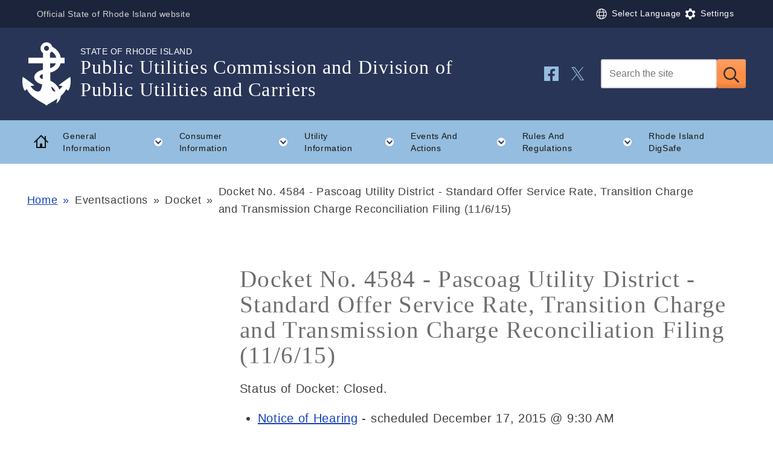

--- FILE ---
content_type: text/html; charset=UTF-8
request_url: https://ripuc.ri.gov/eventsactions/docket/4584page.html
body_size: 15001
content:


<!DOCTYPE html>
<html lang="en" dir="ltr" prefix="og: https://ogp.me/ns#" class="qh__t__scarborough">
  <head>
    <meta charset="utf-8" />
<link rel="canonical" href="https://ripuc.ri.gov/eventsactions/docket/4584page.html" />
<meta name="Generator" content="Drupal 11 (https://www.drupal.org)" />
<meta name="MobileOptimized" content="width" />
<meta name="HandheldFriendly" content="true" />
<meta name="viewport" content="width=device-width, initial-scale=1.0" />
<link rel="apple-touch-icon" sizes="57x57" href="/profiles/contrib/ecms_profile/ecms_base/themes/custom/ecms/assets/icons/apple-touch-icon-57x57.png" />
<link rel="apple-touch-icon" sizes="60x60" href="/profiles/contrib/ecms_profile/ecms_base/themes/custom/ecms/assets/icons/apple-touch-icon-60x60.png" />
<link rel="apple-touch-icon" sizes="72x72" href="/profiles/contrib/ecms_profile/ecms_base/themes/custom/ecms/assets/icons/apple-touch-icon-72x72.png" />
<link rel="apple-touch-icon" sizes="76x76" href="/profiles/contrib/ecms_profile/ecms_base/themes/custom/ecms/assets/icons/apple-touch-icon-76x76.png" />
<link rel="apple-touch-icon" sizes="114x114" href="/profiles/contrib/ecms_profile/ecms_base/themes/custom/ecms/assets/icons/apple-touch-icon-114x114.png" />
<link rel="apple-touch-icon" sizes="120x120" href="/profiles/contrib/ecms_profile/ecms_base/themes/custom/ecms/assets/icons/apple-touch-icon-120x120.png" />
<link rel="apple-touch-icon" sizes="144x144" href="/profiles/contrib/ecms_profile/ecms_base/themes/custom/ecms/assets/icons/apple-touch-icon-144x144.png" />
<link rel="apple-touch-icon" sizes="152x152" href="/profiles/contrib/ecms_profile/ecms_base/themes/custom/ecms/assets/icons/apple-touch-icon-152x152.png" />
<link rel="apple-touch-icon" sizes="180x180" href="/profiles/contrib/ecms_profile/ecms_base/themes/custom/ecms/assets/icons/apple-touch-icon-180x180.png" />
<link rel="apple-touch-icon" sizes="192x192" href="/profiles/contrib/ecms_profile/ecms_base/themes/custom/ecms/assets/icons/apple-touch-icon-192x192.png" />
<link rel="icon" href="/sites/g/files/xkgbur841/files/favicon_5.ico" type="image/vnd.microsoft.icon" />
<link rel="alternate" hreflang="en" href="https://ripuc.ri.gov/eventsactions/docket/4584page.html" />

          <title>Docket No. 4584 - Pascoag Utility District - Standard Offer Service Rate, Transition Charge and Transmission Charge Reconciliation Filing (11/6/15) | RIPUC</title>
    
    
    <link rel="stylesheet" media="all" href="/sites/g/files/xkgbur841/files/css/css_uUTlN6d7EETYdZjvVMBOA61GwQAu6guKnubSDjL1vEw.css?delta=0&amp;language=en&amp;theme=ecms&amp;include=eJw9TVsOwiAQvBDCkcyWTpC6Cw1DtXh6G6v-zDOTERL9msuC2GsLkfS3alglwUUVcoRJ-NcG8qjoYm0Ic9tWUS-L7GdQajPR_IJDNIakdRK9sA_NJTns_eD7b_a1joMddt48Mp4MH_RW503xBsQDPoQ" />
<link rel="stylesheet" media="all" href="/sites/g/files/xkgbur841/files/css/css_iAGUkm6N_tCPFJ2el6_GJ6b8DVS8oGOcrKiF3MfaHUU.css?delta=1&amp;language=en&amp;theme=ecms&amp;include=eJw9TVsOwiAQvBDCkcyWTpC6Cw1DtXh6G6v-zDOTERL9msuC2GsLkfS3alglwUUVcoRJ-NcG8qjoYm0Ic9tWUS-L7GdQajPR_IJDNIakdRK9sA_NJTns_eD7b_a1joMddt48Mp4MH_RW503xBsQDPoQ" />
<link rel="stylesheet" media="all" href="/sites/g/files/xkgbur841/files/css/css_zoC5EG5yx1oOeT2VGfZa32fz_wdzn0-mq6zMRsXMVLc.css?delta=2&amp;language=en&amp;theme=ecms&amp;include=eJw9TVsOwiAQvBDCkcyWTpC6Cw1DtXh6G6v-zDOTERL9msuC2GsLkfS3alglwUUVcoRJ-NcG8qjoYm0Ic9tWUS-L7GdQajPR_IJDNIakdRK9sA_NJTns_eD7b_a1joMddt48Mp4MH_RW503xBsQDPoQ" />

    <script type="application/json" data-drupal-selector="drupal-settings-json">{"path":{"baseUrl":"\/","pathPrefix":"","currentPath":"node\/10631","currentPathIsAdmin":false,"isFront":false,"currentLanguage":"en"},"pluralDelimiter":"\u0003","suppressDeprecationErrors":true,"gtag":{"tagId":"","consentMode":false,"otherIds":[],"events":[],"additionalConfigInfo":[]},"ajaxPageState":{"libraries":"[base64]","theme":"ecms","theme_token":null},"ajaxTrustedUrl":{"form_action_p_pvdeGsVG5zNF_XLGPTvYSKCf43t8qZYSwcfZl2uzM":true},"gtm":{"tagId":null,"settings":{"data_layer":"dataLayer","include_classes":false,"allowlist_classes":"","blocklist_classes":"","include_environment":false,"environment_id":"","environment_token":""},"tagIds":["GTM-TGC7MB3"]},"data":{"extlink":{"extTarget":true,"extTargetAppendNewWindowDisplay":true,"extTargetAppendNewWindowLabel":"(opens in a new window)","extTargetNoOverride":true,"extNofollow":true,"extTitleNoOverride":false,"extNoreferrer":true,"extFollowNoOverride":true,"extClass":"0","extLabel":"(link is external)","extImgClass":false,"extSubdomains":false,"extExclude":"","extInclude":"","extCssExclude":"","extCssInclude":"","extCssExplicit":"","extAlert":false,"extAlertText":"This link will take you to an external web site. We are not responsible for their content.","extHideIcons":false,"mailtoClass":"0","telClass":"","mailtoLabel":"(link sends email)","telLabel":"(link is a phone number)","extUseFontAwesome":false,"extIconPlacement":"append","extPreventOrphan":false,"extFaLinkClasses":"fa fa-external-link","extFaMailtoClasses":"fa fa-envelope-o","extAdditionalLinkClasses":"","extAdditionalMailtoClasses":"","extAdditionalTelClasses":"","extFaTelClasses":"fa fa-phone","allowedDomains":[],"extExcludeNoreferrer":""}},"user":{"uid":0,"permissionsHash":"160de268756b484f967a6bf62a295a5d0e1d40522735c7747c00a762634b10ae"}}</script>
<script src="/profiles/contrib/ecms_profile/ecms_base/themes/custom/ecms/assets/vendor/fontfaceobserver.js?v=2.0.4"></script>
<script src="/sites/g/files/xkgbur841/files/js/js_OifcUimm5xLf1L7Bxx3X8r4gGDofsP-BHzYMdUw8djg.js?scope=header&amp;delta=1&amp;language=en&amp;theme=ecms&amp;include=eJx1iksOwjAMBS-Uz5Eqk1om4NhR7KJye1LRDQg2T5p5U3RgLtq6CopbwtIsRvIBYgyOofwMBB6VwKtKbFDlT7UZjmjoXoUsHC4T6wU4mj95yre7IqxHWEbtPrvd53fP69g6cDoxkCoxLg6Uac43J7jB_inbC9nAVOs"></script>
<script src="/modules/contrib/google_tag/js/gtag.js?t7gq57"></script>
<script src="/modules/contrib/google_tag/js/gtm.js?t7gq57"></script>


    <script type="text/javascript">
      (function() {
        document.documentElement.className += " wf-inactive";

        // Optimization for Notifications
        if(sessionStorage.getItem('siteNotificationsHidden')) {
          document.documentElement.classList.add("notifications-hidden");
        }

        const cookies = document.cookie.split(';');
        var lightSetting = false;
        for (let i = 0; i < cookies.length; i++) {

          // Check for Light Mode preference
          if (cookies[i].indexOf('lightMode=dark') !== -1) {
            // set a cookie to save the setting
            document.cookie = "lightMode=dark;max-age=31536000;path=/;samesite=strict";
            document.documentElement.className += " dark";
            lightSetting = true;
          } else if (cookies[i].indexOf('lightMode=light') !== -1) {
            document.cookie = "lightMode=light;max-age=31536000;path=/;samesite=strict";
            document.documentElement.className += " light";
            lightSetting = true;

            // Check for Font size preference
          } else if (cookies[i].indexOf('fontSizeModifier') !== -1) {
            let fontSizeCookieString = cookies[i];
            // get the value
            let fontSizeModifier = fontSizeCookieString.split('=');
            let fontSizeModifierValue = fontSizeModifier[1];
            document.cookie = "fontSizeModifier="+fontSizeModifierValue+";max-age=31536000;path=/;samesite=strict";
            document.documentElement.style.setProperty('--fontSizeModifier', fontSizeModifierValue);

            // Check for Line-height preference
          } else if (cookies[i].indexOf('lineHeightModifier') !== -1) {
            let lineHeightCookieString = cookies[i];
            // get the value
            let lineHeightModifier = lineHeightCookieString.split('=');
            let lineHeightModifierValue = lineHeightModifier[1];
            document.cookie = "lineHeightModifier="+lineHeightModifierValue+";max-age=31536000;path=/;samesite=strict";
            document.documentElement.style.setProperty('--lineHeightModifier', lineHeightModifierValue);

            // Check for word space preference
          } else if (cookies[i].indexOf('wordSpaceModifier') !== -1) {
            let wordSpaceCookieString = cookies[i];
            // get the value
            let wordSpaceModifier = wordSpaceCookieString.split('=');
            let wordSpaceModifierValue = wordSpaceModifier[1];
            document.cookie = "wordSpaceModifier="+wordSpaceModifierValue+";max-age=31536000;path=/;samesite=strict";
            document.documentElement.style.setProperty('--wordSpaceModifier', wordSpaceModifierValue);
          }

        } // end for

        if (lightSetting == false) {
          document.cookie = "lightMode=auto;max-age=31536000;path=/;samesite=strict";
        }

        // set initial var for support of variable fonts
        // starting with true since most browsers support them now
        var vfSupport = true;

        // Check for browser support of variable fonts
        var vfSupport = "CSS" in window && "supports" in CSS && CSS.supports("(font-variation-settings: normal)");
        // should return true if the browser supports variable fonts
        //console.log('vfSupport: '+vfSupport);

        // Optimization for Repeat Views
        if( sessionStorage.foutFontsLoaded ) {
          document.documentElement.classList.remove("wf-inactive");
          document.documentElement.classList.add("wf-active");
          return;
        }

        if( vfSupport == true ) { // Check for variable fonts
          var fontA = new FontFaceObserver('Roboto Slab VF', {
            weight: 400,
            style: 'normal'
          });
          var fontB = new FontFaceObserver('Work Sans VF', {
            weight: 400,
            style: 'normal'
          });
          var fontC = new FontFaceObserver('Work Sans VF', {
            weight: 400,
            style: 'italic'
          });

          Promise.all([fontA.load(), fontB.load(), fontC.load()]).then(function () {
            document.documentElement.classList.remove("wf-inactive");
            document.documentElement.classList.add("wf-active");

            // Optimization for Repeat Views
            sessionStorage.foutFontsLoaded = true;
          });
        } else { // Else check for static web fonts
          var fontA = new FontFaceObserver('Roboto Slab', {
            weight: 'normal',
            style: 'normal'
          });
          var fontB = new FontFaceObserver('Roboto Slab', {
            weight: 'bold',
            style: 'normal'
          });
          var fontC = new FontFaceObserver('Work Sans', {
            weight: 'normal',
            style: 'normal'
          });
          var fontD = new FontFaceObserver('Work Sans', {
            weight: 'bold',
            style: 'normal'
          });
          var fontE = new FontFaceObserver('Work Sans', {
            weight: 'normal',
            style: 'italic'
          });
          var fontF = new FontFaceObserver('Work Sans', {
            weight: 'bold',
            style: 'italic'
          });

          Promise.all([fontA.load(), fontB.load(), fontC.load(), fontD.load(), fontE.load(), fontF.load()]).then(function () {
            document.documentElement.classList.remove("wf-inactive");
            document.documentElement.classList.add("wf-active");

            // Optimization for Repeat Views
            sessionStorage.foutFontsLoaded = true;
          });
        }
      })();
    </script>
  </head>
  <body class="path-node page-node-type-basic-page">

        <a href="#main-content" class="visually-hidden focusable skip-link">
      Skip to main content
    </a>
    <noscript><iframe src="https://www.googletagmanager.com/ns.html?id=GTM-TGC7MB3"
                  height="0" width="0" style="display:none;visibility:hidden"></iframe></noscript>

      <div class="dialog-off-canvas-main-canvas" data-off-canvas-main-canvas>
    <div class="qh-layout qh-layout--sidebar">

      <div class="qh-layout__emergency-notification">
      
  <div class="views-element-container block block-views block-views-blockemergency-notification-block-1" id="block-ecms-views-block-emergency-notification-block-1">
  
    
      <div><div class="view view-emergency-notification view-id-emergency_notification view-display-id-block_1 js-view-dom-id-969fe91df151ca34608704a7a82bfc8f9fc607ffb807dc15b7affecc6ebe4c5a">
  
    
      
  
          </div>
</div>

  </div>


    </div>
  
  <header class="qh__page-header">
    <div class="qh__global-header">
      <div class="qh__global-header__wrapper ">
        <p class="qh__global-header__tagline">Official State of Rhode Island website</p>

        <div class="qh__global-header__settings">
          
          <div class="qh__settings-menu">
      <div class="qh__u__btn-as-text qh__language-menu__wrapper">
    
  <div id="block-ecms-gtranslate" class="block block-gtranslate block-gtranslate-block">
  
    
      
<div class="qh__language-menu">
    <button id="js__gtranslate__toggle" class="qh__u__btn-as-text qh__language-menu__toggle" aria-expanded="false" aria-controls="js__gtranslate__list">
    <span class="qh__language-menu__icon" aria-hidden="true">
      <?xml version="1.0" encoding="utf-8"?><svg class="qh__icon__svg qh__icon__globe" xmlns="http://www.w3.org/2000/svg" viewBox="0 0 44 44" style="enable-background:new 0 0 44 44"><path class="qh__icon__path qh__icon__globe__path" d="M22 10c-6.6 0-12 5.4-12 12s5.4 12 12 12 12-5.4 12-12-5.4-12-12-12zm9.3 7.4h-4c-.4-2.1-1.2-4-2.1-5.3 2.7.9 4.9 2.8 6.1 5.3zm-5 4.6c0 1.1-.1 2.1-.2 3.1H18c-.1-1-.2-2-.2-3.1s.1-2.1.2-3.1h8.1c.1 1 .2 2 .2 3.1zM22 11.5c1.3 0 3 2.1 3.8 5.8h-7.6c.8-3.6 2.5-5.8 3.8-5.8zm-3.3.6c-.9 1.3-1.7 3.1-2.1 5.3h-4c1.3-2.5 3.5-4.4 6.1-5.3zM11.5 22c0-1.1.2-2.1.5-3.1h4.4c-.1 1-.2 2-.2 3.1s.1 2.1.2 3.1H12c-.3-1-.5-2-.5-3.1zm1.2 4.6h4c.4 2.1 1.2 4 2.1 5.3-2.7-.9-4.9-2.8-6.1-5.3zm9.3 5.9c-1.3 0-3-2.1-3.8-5.8h7.6c-.8 3.6-2.5 5.8-3.8 5.8zm3.3-.6c.9-1.3 1.7-3.1 2.1-5.3h4c-1.3 2.5-3.5 4.4-6.1 5.3zm2.3-6.8c.1-1 .2-2 .2-3.1s-.1-2.1-.2-3.1H32c.3 1 .5 2 .5 3.1s-.2 2.1-.5 3.1h-4.4z"/></svg>
    </span><span class="qh__language-menu__text js__text__hidden">Select Language</span>  </button>
  <div id="js__gtranslate__list" class="qh__language-menu__list" aria-labelledby="js__gtranslate__toggle">
    <div class="gtranslate_wrapper"></div><script>window.gtranslateSettings = {"switcher_horizontal_position":"left","switcher_vertical_position":"bottom","horizontal_position":"inline","vertical_position":"inline","float_switcher_open_direction":"top","switcher_open_direction":"bottom","default_language":"en","native_language_names":1,"detect_browser_language":0,"add_new_line":1,"select_language_label":"Select Language","flag_size":32,"flag_style":"2d","globe_size":60,"alt_flags":[],"wrapper_selector":".gtranslate_wrapper","url_structure":"none","custom_domains":null,"languages":["en","ar","zh-CN","zh-TW","fr","it","pl","pt","es","vi","ht","km"],"custom_css":""};</script><script>(function(){var js = document.createElement('script');js.setAttribute('src', 'https://cdn.gtranslate.net/widgets/latest/ln.js');js.setAttribute('data-gt-orig-url', '/eventsactions/docket/4584page.html');js.setAttribute('data-gt-orig-domain', 'ripuc.ri.gov');document.body.appendChild(js);})();</script>
  </div>
</div>

  </div>


  </div>
      <button id="js__user-settings__toggle" class="qh__u__btn-as-text qh__settings-menu__toggle" aria-expanded="false" aria-controls="js__user-settings__list">
    <span class="qh__settings-menu__icon" aria-hidden="true">
      <?xml version="1.0" encoding="utf-8"?><svg class="qh__icon__svg qh__icon__cog" xmlns="http://www.w3.org/2000/svg" viewBox="0 0 44 44"><path class="qh__icon__path qh__icon__cog__path" d="M30.8 22c0-.7-.1-1.6-.1-1.6l2.9-1.7s-.5-1.6-1.2-2.8c-.7-1.2-1.7-2.3-1.7-2.3l-2.9 1.7s-.8-.6-1.3-1l-1.5-.6v-3.4s-1.4-.4-2.9-.4-3 .4-3 .4v3.4s-1 .4-1.4.7c-.6.2-1.4.8-1.4.8l-2.9-1.6s-1 1.1-1.7 2.3c-.7 1.2-1.2 2.8-1.2 2.8l2.9 1.7s-.1 1-.1 1.6.1 1.6.1 1.6l-2.9 1.7s.5 1.6 1.2 2.8c.7 1.2 1.7 2.3 1.7 2.3l2.9-1.7s.8.6 1.3 1 1.4.7 1.4.7v3.4s1.4.4 2.9.4c1.4 0 2.9-.4 2.9-.4v-3.4s1-.4 1.4-.7c.5-.4 1.3-1 1.3-1l2.9 1.7s1-1.1 1.7-2.3c.7-1.2 1.2-2.8 1.2-2.8l-2.9-1.7c.2 0 .4-.9.4-1.6zM22 27.4c-3 0-5.4-2.4-5.4-5.4s2.4-5.4 5.4-5.4 5.4 2.4 5.4 5.4-2.4 5.4-5.4 5.4z"/></svg>
    </span><span class="qh__settings-menu__text js__text__hidden">Settings</span>  </button>
  <ul id="js__user-settings__list" class="qh-u__list-reset qh__settings-menu__list" aria-labelledby="js__user-settings__toggle">
    <li id="qh-lightmode" class="settings__lightmode">
      <label class="qh__settings-menu__label">Color scheme:</label>
      <span class="visually-hidden">Change the visual color theme between light or dark modes</span>
      <div class="qh__settings-menu__boolean">
        <button id="light_mode_switch" class="small-text qh__u__btn-as-text toggle-lightmode switch">Switch</button>
        <button id="light_mode_reset" class="small-text qh__u__btn-as-text toggle-lightmode auto">Use system preference</button>
      </div>
    </li>
    <li id="qh-fontsize" class="settings__fontsize">
      <label class="qh__settings-menu__label" for="font_size_modifier">Font size:</label>
      <span class="visually-hidden">Adjust the font size from the system default to a larger size</span>
      <div class="qh__settings-menu__slider">
        <div class="qh__form__input__range">
          <input type="range" min="1" max="3" value="1" step="0.1" name="size" id="font_size_modifier" />
        </div>
        <div class="small-text settings__fontsize--value low" aria-hidden="true">Original</div>
        <div class="small-text settings__fontsize--value high" aria-hidden="true">Larger</div>
      </div>
    </li>
    <li id="qh-lineheight" class="settings__lineheight">
      <label class="qh__settings-menu__label" for="line_height_modifier">Line spacing:</label>
      <span class="visually-hidden">Adjust the space between lines of text from the system default to a larger size</span>
      <div class="qh__settings-menu__slider">
        <div class="qh__form__input__range">
          <input type="range" min="1" max="3" value="1" step="0.1" name="lineheight" id="line_height_modifier" />
        </div>
        <div class="small-text settings__lineheight--value low" aria-hidden="true">Original</div>
        <div class="small-text settings__lineheight--value high" aria-hidden="true">More</div>
      </div>
    </li>
    <li id="qh-wordspace" class="settings__wordspace">
      <label class="qh__settings-menu__label" for="word_space_modifier">Word spacing:</label>
      <span class="visually-hidden">Adjust the space between words from the system default to a larger size</span>
      <div class="qh__settings-menu__slider">
        <div class="qh__form__input__range">
          <input type="range" min="0" max="2" value="1" step="0.1" name="wordspace" id="word_space_modifier" />
        </div>
        <div class="small-text settings__wordspace--value low" aria-hidden="true">Original</div>
        <div class="small-text settings__wordspace--value high" aria-hidden="true">More</div>
      </div>
    </li>
  </ul>
</div>

        </div>
      </div>
    </div>

    <div class="qh__page-header__wrapper">
      

<div class="qh__site-branding">
  <div class="qh__site-branding__inner">
    <a href="/" class="qh__site-branding__link" rel="home" aria-label="Go to the homepage of the Public Utilities Commission and Division of Public Utilities and Carriers for the State of Rhode Island.">
      <span class="qh__site-branding__logo ">
              <?xml version="1.0" encoding="UTF-8"?>
<svg class="qh__icon__svg qh__icon__anchor" enable-background="new 0 0 39.08 51.1" version="1.1" viewBox="0 0 39.08 51.1" xml:space="preserve" xmlns="http://www.w3.org/2000/svg">
	<path class="qh__icon__path qh__icon__anchor__path" d="m38.69 27.8c-0.69 0.52-6.82 4.75-9.42 6.9 0.34 0.03 2.7 0.5 3.31 0.58-0.16 0.15-1.41 1.66-2.56 2.73-1.41-3.03-4.1-5.69-7.31-6.98-0.01-0.11-0.02-0.21-0.03-0.32-0.01-0.17-0.06-2.87-0.13-6.33 4.92-1.21 7.59-3.95 8.42-7.47h3.24v-4.49h-3.11c-0.81-4.75-4.56-7.78-6.88-8.8-0.52-2.07-2.41-3.62-4.67-3.62-2.67 0-4.84 2.17-4.84 4.84 0 1.64 0.82 3.09 2.07 3.97 0 0.15-0.02 1.57-0.06 3.63h-11.84v4.49h11.77c-0.03 1.68-0.06 3.46-0.09 5.16-9.58 2.48-8.74 9.9-0.5 11.82-0.81 5.75-2.51 6.61-5.76 5.05-1.23-0.59-3.58-3.46-3.81-3.67 0.61-0.08 2.97-0.55 3.31-0.58-2.6-2.15-8.72-6.38-9.42-6.9-0.84 2.73-0.37 9.21 1.76 11.23 0.63-0.6 1.29-1.23 1.44-1.42 3.59 7.87 15.29 11.73 15.95 13.48 0.38-1.03 4.54-2.77 8.65-5.62 0.02 1.55-0.25 2.94-0.81 3.9 2.36-1.65 3.48-3.83 3.68-6.12 1.83-1.6 3.44-3.47 4.43-5.64 0.16 0.18 0.81 0.81 1.44 1.42 2.14-2.03 2.61-8.51 1.77-11.24m-19.14-24.98c1.12 0 2.02 0.91 2.02 2.02 0 1.12-0.91 2.02-2.02 2.02s-2.02-0.91-2.02-2.02c0-1.12 0.91-2.02 2.02-2.02m2.75 6c0.53-0.37 0.98-0.83 1.33-1.38 2.36 1.42 3.41 3.17 3.75 4.99h-5.03c-0.03-2-0.05-3.4-0.05-3.61m4.77 8.1c-0.53 1.42-1.75 3.01-4.57 3.96-0.02-1.32-0.05-2.67-0.07-3.96h4.64zm-10.57 8.61c-0.03 1.76-0.06 3.24-0.08 4.17-3.2-1.03-3.21-3.07 0.08-4.17m6.79 9.96c1.54 0.96 2.71 2.45 3.51 4.12-1.74 0.23-2.84-0.89-3.51-4.12"/>
</svg>
            </span>
    </a>

          <span class="qh__site-branding__name" role="text">
              <span class="qh__site-branding__name__top-line">State of Rhode Island<span class="visually-hidden">, </span></span>
              <span class="qh__site-branding__name__main-line">Public Utilities Commission and Division of Public Utilities and Carriers</span>
              <span class="qh__site-branding__name__bottom-line"><span class="visually-hidden">, </span></span>
            </span>
      </div>
</div>

      <div id="js__search-social" class="qh__page-header__inner">
        
  

<div
   id="js__site-search"   class="qh__site-search"
  role="search"
  >
  <form class="ecms-search-block-form" data-drupal-selector="ecms-search-block-form" action="/eventsactions/docket/4584page.html" method="post" id="ecms-search-block-form" accept-charset="UTF-8">
  <input type="text" aria-label="Search" class="qh__site-search__query form-text required" data-drupal-selector="edit-search-input" id="edit-search-input" name="search_input" value="" size="60" maxlength="128" placeholder="Search the site" required="required" />
<input autocomplete="off" data-drupal-selector="form-osdglpxlfkbygov6vkezwfcdgfp-iig-4dclqgcl50a" type="hidden" name="form_build_id" value="form-OSDGlPxLFKBYgOv6vkEzWfCdGfP_iIg_4DclQgcl50A" />
<input data-drupal-selector="edit-ecms-search-block-form" type="hidden" name="form_id" value="ecms_search_block_form" />


<button
        class="qh__site-search__submit form-submit js-form-submit"
        type="submit"
        data-drupal-selector=""
        id="edit-submit"
>
  <span class="qh__icon">
    <?xml version="1.0" encoding="utf-8"?><svg class="qh__icon__search qh__icon__svg" xmlns="http://www.w3.org/2000/svg" viewBox="0 0 44 44"><path class="qh__icon__search__path qh__icon__path" d="M34.8 34.8l-6.2-6.2h-.9l-.2-.2c1.6-1.9 2.6-4.3 2.6-6.9 0-5.8-4.7-10.6-10.6-10.6S9 15.7 9 21.6s4.7 10.6 10.6 10.6c2.6 0 5.1-1 6.9-2.6l.2.2v.9l6.2 6.2c.2.2.6.2.9 0l1.1-1.1c.2-.4.2-.8-.1-1zm-15.2-5.1c-4.5 0-8.1-3.6-8.1-8.1s3.6-8.1 8.1-8.1 8.1 3.6 8.1 8.1-3.6 8.1-8.1 8.1z"/></svg>
  </span>
    <span class="visually-hidden">Submit</span>
</button>



</form>

</div>


    
  
    <nav id="js__social-links" class="qh__social-links" aria-label="Social Media">
    <ul class="qh__social-links__list qh__u__no-external">
              <li class="qh__social-links__item">
          <a href="https://www.facebook.com/RIDPUC" class="qh__social-links__link" rel="external">
            <span class="qh__icon">
                              <?xml version="1.0" encoding="utf-8"?><svg class="qh__icon__svg qh__icon__facebook" xmlns="http://www.w3.org/2000/svg" viewBox="0 0 44 44"><path class="qh__icon__path qh__icon__facebook__path" d="M33 10H11c-.5 0-1 .5-1 1v22c0 .5.5 1 1 1h8.9v-8.2h-3.4V22h3.4v-2.9c0-3.3 2-5.2 5-5.2 1.5 0 3 .3 3 .3v3.3h-1.7c-1.7 0-2.2 1-2.2 2.1V22h3.7l-.6 3.8H24V34h9c.5 0 1-.5 1-1V11c0-.5-.5-1-1-1z"/></svg>
                          </span>
             <span class="visually-hidden">Follow us on Facebook</span>
          </a>
        </li>
              <li class="qh__social-links__item">
          <a href="https://twitter.com/ridpuc" class="qh__social-links__link" rel="external">
            <span class="qh__icon">
                              <svg xmlns="http://www.w3.org/2000/svg" viewBox="0 0 44 44" aria-label="X Logo" fill="none">
  <path class="qh__icon__path qh__icon__xlogo__path"
        d="M11,11 L17.1,11 L22.72,19.1 L29.65,11 L31.4,11 L23.5,20.25 L32.4,33 L26.2,33 L20.15,24.2 L12.6,33 L10.75,33 L19.3,23 Z
           M13.45,12.25 L16.35,12.25 L30,32 L27.25,32 Z"
        fill="#000" mask="url(#myMaskX)"/>
  <mask id="myMaskX">
    <polygon points="11,11 17.1,11 22.72,19.1 29.65,11 31.4,11 23.5,20.25 32.4,33 26.2,33 20.15,24.2 12.6,33 10.75,33 19.3,23" fill="white"/>
    <polygon points="13.45,12.25 16.35,12.25 30,32 27.25,32" fill="black"/>
  </mask>
</svg>
                          </span>
             <span class="visually-hidden">Follow us on Twitter</span>
          </a>
        </li>
            </ul>
  </nav>




      </div>
    </div>
  </header>
  
  
    
  

  
  
              <nav class="qh__nav-main" aria-label="Primary">
        <div class="qh__nav-main__wrapper">
          <a href="/" class="qh__nav-main__link qh__nav-main__link--home" title="Back to Home" aria-hidden="true">
            <span class="qh__icon">
              <?xml version="1.0" encoding="utf-8"?><svg class="qh__icon__home qh__icon__svg" xmlns="http://www.w3.org/2000/svg" xmlns:xlink="http://www.w3.org/1999/xlink" x="0px" y="0px" viewBox="0 0 44 44" style="enable-background:new 0 0 44 44;" xml:space="preserve"><path class="qh__icon__home__shape qh__icon__path" d="M34.3,22.1L30,17.9V12h-2v3.9L22.1,10L10,22.1l1.4,1.4L14,21v11h16V20.7l2.9,2.9L34.3,22.1z M28,30h-3.9v-3.9 c0-1.1-0.9-2-2-2s-2,0.9-2,2V30H16V19l6.1-6.1l5.9,5.9V30z"/></svg>
              <span class="visually-hidden">Home</span>
            </span>
          </a>
          <button id="js__toggle-nav" class="qh__nav-main__toggle" type="button" aria-controls="js__primary-menu" aria-haspopup="true" aria-expanded="false" aria-label="Toggle navigation">
            <span class="qh__icon__menu">
              <span></span>
            </span>
            <span class="qh__nav-main__toggle__label">Menu</span>
          </button>
          <ul id="js__primary-menu" class="qh__nav-main__list qh__nav-main__list__outermost" role="list" aria-labelledby="js__toggle-nav">
            <li class="qh__nav-main__item qh__nav-main__item--home">
              <a href="/" class="qh__nav-main__link qh__nav-main__link--home" title="Back to Home">
                <span class="qh__icon">
                  <?xml version="1.0" encoding="utf-8"?><svg class="qh__icon__home qh__icon__svg" xmlns="http://www.w3.org/2000/svg" xmlns:xlink="http://www.w3.org/1999/xlink" x="0px" y="0px" viewBox="0 0 44 44" style="enable-background:new 0 0 44 44;" xml:space="preserve"><path class="qh__icon__home__shape qh__icon__path" d="M34.3,22.1L30,17.9V12h-2v3.9L22.1,10L10,22.1l1.4,1.4L14,21v11h16V20.7l2.9,2.9L34.3,22.1z M28,30h-3.9v-3.9 c0-1.1-0.9-2-2-2s-2,0.9-2,2V30H16V19l6.1-6.1l5.9,5.9V30z"/></svg>
                  <span class="visually-hidden">Home</span>
                </span>
              </a>
            </li>
    
    
            
                                      
                    <li class="qh__nav-main__item qh__nav-main__has-children">
          <a href="/general-information" class="js__qh-dd-toggle qh__nav-main__link" id="menu-6274" role="button" aria-haspopup="true" aria-expanded="false">
            General Information
            <span class="qh__icon">
              <?xml version="1.0" encoding="utf-8"?><svg class="qh__icon__svg qh__icon__chevron-down" xmlns="http://www.w3.org/2000/svg" xmlns:xlink="http://www.w3.org/1999/xlink" x="0px" y="0px" viewBox="0 0 44 44" style="enable-background:new 0 0 44 44;" xml:space="preserve">
    <circle class="qh__icon__chevron-down__circle" cx="22" cy="22" r="7"/><polygon class="qh__icon__chevron-down__arrow" points="25.7,19.2 22,22.9 18.3,19.2 16.9,20.6 22,25.8 27.1,20.6 "/></svg>
              <span class="visually-hidden">Toggle child menu </span>
            </span>
          </a>
                        
  
                    <ul class="qh__nav-main__list qh__nav-main__list__sub" aria-labelledby="menu-6274">

                <li class="qh__nav-main__item qh__nav-main__item__sub">
          <a href="/general-information" class="qh__nav-main__link qh__nav-main__link__sub ">Overview</a>
        </li>
    
    
            
                                      
                    
                                                  
        <li class="qh__nav-main__item qh__nav-main__item__sub">
          <a href="/general-information/commission" class="qh__nav-main__link qh__nav-main__link__sub">The Commission</a>
        </li>
          
            
                                      
                    
                                                  
        <li class="qh__nav-main__item qh__nav-main__item__sub">
          <a href="/general-information/division" class="qh__nav-main__link qh__nav-main__link__sub">The Division</a>
        </li>
          
            
                                      
                    
                                                  
        <li class="qh__nav-main__item qh__nav-main__item__sub">
          <a href="/general-information/efsb" class="qh__nav-main__link qh__nav-main__link__sub">EFSB</a>
        </li>
          
            
                                      
                    
                                                  
        <li class="qh__nav-main__item qh__nav-main__item__sub">
          <a href="/general-information/staff-directory" class="qh__nav-main__link qh__nav-main__link__sub">Staff Directory</a>
        </li>
          
            
                                      
                    
                                                  
        <li class="qh__nav-main__item qh__nav-main__item__sub">
          <a href="/general-information/employment-opportunities" class="qh__nav-main__link qh__nav-main__link__sub">Employment Opportunities</a>
        </li>
          
            
                                      
                    
                                                  
        <li class="qh__nav-main__item qh__nav-main__item__sub">
          <a href="/general-information/agency-history" class="qh__nav-main__link qh__nav-main__link__sub">Agency History</a>
        </li>
          
            
                                      
                    
                                                  
        <li class="qh__nav-main__item qh__nav-main__item__sub">
          <a href="/general-information/directions" class="qh__nav-main__link qh__nav-main__link__sub">Directions</a>
        </li>
          
            
                                      
                    
                                                  
        <li class="qh__nav-main__item qh__nav-main__item__sub">
          <a href="/general-information/legislative-mandates" class="qh__nav-main__link qh__nav-main__link__sub">Legislative Mandates</a>
        </li>
          
            
                                      
                    
                                                  
        <li class="qh__nav-main__item qh__nav-main__item__sub">
          <a href="/general-information/consultants" class="qh__nav-main__link qh__nav-main__link__sub">Consultants</a>
        </li>
                </ul>
      
                  </li>
          
            
                                      
                    <li class="qh__nav-main__item qh__nav-main__has-children">
          <a href="/consumer-information" class="js__qh-dd-toggle qh__nav-main__link" id="menu-5137" role="button" aria-haspopup="true" aria-expanded="false">
            Consumer Information
            <span class="qh__icon">
              <?xml version="1.0" encoding="utf-8"?><svg class="qh__icon__svg qh__icon__chevron-down" xmlns="http://www.w3.org/2000/svg" xmlns:xlink="http://www.w3.org/1999/xlink" x="0px" y="0px" viewBox="0 0 44 44" style="enable-background:new 0 0 44 44;" xml:space="preserve">
    <circle class="qh__icon__chevron-down__circle" cx="22" cy="22" r="7"/><polygon class="qh__icon__chevron-down__arrow" points="25.7,19.2 22,22.9 18.3,19.2 16.9,20.6 22,25.8 27.1,20.6 "/></svg>
              <span class="visually-hidden">Toggle child menu </span>
            </span>
          </a>
                        
  
                    <ul class="qh__nav-main__list qh__nav-main__list__sub" aria-labelledby="menu-5137">

                <li class="qh__nav-main__item qh__nav-main__item__sub">
          <a href="/consumer-information" class="qh__nav-main__link qh__nav-main__link__sub ">Overview</a>
        </li>
    
    
            
                                      
                    
                                                  
        <li class="qh__nav-main__item qh__nav-main__item__sub">
          <a href="/consumer-information/conservation" class="qh__nav-main__link qh__nav-main__link__sub">Conservation</a>
        </li>
          
            
                                      
                    
                                                  
        <li class="qh__nav-main__item qh__nav-main__item__sub">
          <a href="/consumer-information/how-file-complaint" class="qh__nav-main__link qh__nav-main__link__sub">How to File a Complaint</a>
        </li>
                </ul>
      
                  </li>
          
            
                                      
                    <li class="qh__nav-main__item qh__nav-main__has-children">
          <a href="/utility-information" class="js__qh-dd-toggle qh__nav-main__link" id="menu-735" role="button" aria-haspopup="true" aria-expanded="false">
            Utility Information
            <span class="qh__icon">
              <?xml version="1.0" encoding="utf-8"?><svg class="qh__icon__svg qh__icon__chevron-down" xmlns="http://www.w3.org/2000/svg" xmlns:xlink="http://www.w3.org/1999/xlink" x="0px" y="0px" viewBox="0 0 44 44" style="enable-background:new 0 0 44 44;" xml:space="preserve">
    <circle class="qh__icon__chevron-down__circle" cx="22" cy="22" r="7"/><polygon class="qh__icon__chevron-down__arrow" points="25.7,19.2 22,22.9 18.3,19.2 16.9,20.6 22,25.8 27.1,20.6 "/></svg>
              <span class="visually-hidden">Toggle child menu </span>
            </span>
          </a>
                        
  
                    <ul class="qh__nav-main__list qh__nav-main__list__sub" aria-labelledby="menu-735">

                <li class="qh__nav-main__item qh__nav-main__item__sub">
          <a href="/utility-information" class="qh__nav-main__link qh__nav-main__link__sub ">Overview</a>
        </li>
    
    
            
                                      
                    
                                                  
        <li class="qh__nav-main__item qh__nav-main__item__sub">
          <a href="/utility-information/electric" class="qh__nav-main__link qh__nav-main__link__sub">Electric</a>
        </li>
          
            
                                      
                    
                                                  
        <li class="qh__nav-main__item qh__nav-main__item__sub">
          <a href="/utility-information/natural-gas" class="qh__nav-main__link qh__nav-main__link__sub">Natural Gas</a>
        </li>
          
            
                                      
                    
                                                  
        <li class="qh__nav-main__item qh__nav-main__item__sub">
          <a href="/utility-information/telecommunications" class="qh__nav-main__link qh__nav-main__link__sub">Telecommunications</a>
        </li>
          
            
                                      
                    
                                                  
        <li class="qh__nav-main__item qh__nav-main__item__sub">
          <a href="/utility-information/water" class="qh__nav-main__link qh__nav-main__link__sub">Water</a>
        </li>
          
            
                                      
                    
                                                  
        <li class="qh__nav-main__item qh__nav-main__item__sub">
          <a href="/utility-information/waste-water" class="qh__nav-main__link qh__nav-main__link__sub">Waste Water</a>
        </li>
          
            
                                      
                    
                                                  
        <li class="qh__nav-main__item qh__nav-main__item__sub">
          <a href="/utility-information/cable-television" class="qh__nav-main__link qh__nav-main__link__sub">Cable Television</a>
        </li>
          
            
                                      
                    
                                                  
        <li class="qh__nav-main__item qh__nav-main__item__sub">
          <a href="/utility-information/motor-carriers" class="qh__nav-main__link qh__nav-main__link__sub">Motor Carriers</a>
        </li>
          
            
                                      
                    
                                                  
        <li class="qh__nav-main__item qh__nav-main__item__sub">
          <a href="/utility-information/ferry-services" class="qh__nav-main__link qh__nav-main__link__sub">Ferry Services</a>
        </li>
          
            
                                      
                    
                                                  
        <li class="qh__nav-main__item qh__nav-main__item__sub">
          <a href="/utility-information/regulated-utilities" class="qh__nav-main__link qh__nav-main__link__sub">Regulated Utilities</a>
        </li>
                </ul>
      
                  </li>
          
            
                                      
                    <li class="qh__nav-main__item qh__nav-main__has-children">
          <a href="/events-and-actions" class="js__qh-dd-toggle qh__nav-main__link" id="menu-5317" role="button" aria-haspopup="true" aria-expanded="false">
            Events And Actions
            <span class="qh__icon">
              <?xml version="1.0" encoding="utf-8"?><svg class="qh__icon__svg qh__icon__chevron-down" xmlns="http://www.w3.org/2000/svg" xmlns:xlink="http://www.w3.org/1999/xlink" x="0px" y="0px" viewBox="0 0 44 44" style="enable-background:new 0 0 44 44;" xml:space="preserve">
    <circle class="qh__icon__chevron-down__circle" cx="22" cy="22" r="7"/><polygon class="qh__icon__chevron-down__arrow" points="25.7,19.2 22,22.9 18.3,19.2 16.9,20.6 22,25.8 27.1,20.6 "/></svg>
              <span class="visually-hidden">Toggle child menu </span>
            </span>
          </a>
                        
  
                    <ul class="qh__nav-main__list qh__nav-main__list__sub" aria-labelledby="menu-5317">

                <li class="qh__nav-main__item qh__nav-main__item__sub">
          <a href="/events-and-actions" class="qh__nav-main__link qh__nav-main__link__sub ">Overview</a>
        </li>
    
    
            
                                      
                    
                                                  
        <li class="qh__nav-main__item qh__nav-main__item__sub">
          <a href="/events-and-actions/commission-dockets" class="qh__nav-main__link qh__nav-main__link__sub">Commission Dockets</a>
        </li>
          
            
                                      
                    
                                                  
        <li class="qh__nav-main__item qh__nav-main__item__sub">
          <a href="/events-and-actions/division-docket-menu" class="qh__nav-main__link qh__nav-main__link__sub">Division Docket</a>
        </li>
          
            
                                      
                    
                                                  
        <li class="qh__nav-main__item qh__nav-main__item__sub">
          <a href="https://ripuc.ri.gov/node/15731" class="qh__nav-main__link qh__nav-main__link__sub">Division Reports and Regulatory Topics</a>
        </li>
          
            
                                      
                    
                                                  
        <li class="qh__nav-main__item qh__nav-main__item__sub">
          <a href="/events-and-actions/minutes" class="qh__nav-main__link qh__nav-main__link__sub">Minutes</a>
        </li>
          
            
                                      
                    
                                                  
        <li class="qh__nav-main__item qh__nav-main__item__sub">
          <a href="/events-and-actions/proposed-regulations" class="qh__nav-main__link qh__nav-main__link__sub">Proposed Regulations</a>
        </li>
          
            
                                      
                    
                                                  
        <li class="qh__nav-main__item qh__nav-main__item__sub">
          <a href="/events-and-actions/decisions-and-orders" class="qh__nav-main__link qh__nav-main__link__sub">Decisions And Orders</a>
        </li>
          
            
                                      
                    
                                                  
        <li class="qh__nav-main__item qh__nav-main__item__sub">
          <a href="/events-and-actions/public-hearings" class="qh__nav-main__link qh__nav-main__link__sub">Public Hearings</a>
        </li>
                </ul>
      
                  </li>
          
            
                                      
                    <li class="qh__nav-main__item qh__nav-main__has-children">
          <a href="/rules-and-regulations" class="js__qh-dd-toggle qh__nav-main__link" id="menu-5993" role="button" aria-haspopup="true" aria-expanded="false">
            Rules And Regulations
            <span class="qh__icon">
              <?xml version="1.0" encoding="utf-8"?><svg class="qh__icon__svg qh__icon__chevron-down" xmlns="http://www.w3.org/2000/svg" xmlns:xlink="http://www.w3.org/1999/xlink" x="0px" y="0px" viewBox="0 0 44 44" style="enable-background:new 0 0 44 44;" xml:space="preserve">
    <circle class="qh__icon__chevron-down__circle" cx="22" cy="22" r="7"/><polygon class="qh__icon__chevron-down__arrow" points="25.7,19.2 22,22.9 18.3,19.2 16.9,20.6 22,25.8 27.1,20.6 "/></svg>
              <span class="visually-hidden">Toggle child menu </span>
            </span>
          </a>
                        
  
                    <ul class="qh__nav-main__list qh__nav-main__list__sub" aria-labelledby="menu-5993">

                <li class="qh__nav-main__item qh__nav-main__item__sub">
          <a href="/rules-and-regulations" class="qh__nav-main__link qh__nav-main__link__sub ">Overview</a>
        </li>
    
    
            
                                      
                    
                                                  
        <li class="qh__nav-main__item qh__nav-main__item__sub">
          <a href="/rules-and-regulations/commission" class="qh__nav-main__link qh__nav-main__link__sub">Commission</a>
        </li>
          
            
                                      
                    
                                                  
        <li class="qh__nav-main__item qh__nav-main__item__sub">
          <a href="/rules-and-regulations/division" class="qh__nav-main__link qh__nav-main__link__sub">Division</a>
        </li>
                </ul>
      
                  </li>
          
            
                        
                    
                                
        <li class="qh__nav-main__item">
          <a href="/rhode-island-digsafe" class="qh__nav-main__link">Rhode Island DigSafe</a>
        </li>
                </ul>
          </div>
      </nav>
      





  

  
  
    
  
  <nav class="qh__breadcrumb" aria-label="Page Breadcrumb Trail">
    <div class="qh__breadcrumb__wrapper">

      <ol class="qh__breadcrumb__list">
              <li class="qh__breadcrumb__item qh__breadcrumb__list--home">
                      <a class="qh__breadcrumb__page" href="/">Home</a>
                  </li>
              <li class="qh__breadcrumb__item ">
                      <span class="qh__breadcrumb__page">Eventsactions</span>
                  </li>
              <li class="qh__breadcrumb__item ">
                      <span class="qh__breadcrumb__page">Docket</span>
                  </li>
              <li class="qh__breadcrumb__item ">
                      <span class="qh__breadcrumb__page">Docket No. 4584 - Pascoag Utility District - Standard Offer Service Rate, Transition Charge and Transmission Charge Reconciliation Filing (11/6/15)</span>
                  </li>
            </ol>

    </div>
  </nav>





  

  

  <main id="main-content" tabindex="-1">
    <div class="qh-layout__grid">
      
      <div class="qh-layout__content">
        
  

        
  <div data-drupal-messages-fallback class="hidden"></div>

<article class="node node--type-basic-page node--view-mode-full">

      <h1>Docket No. 4584 - Pascoag Utility District - Standard Offer Service Rate, Transition Charge and Transmission Charge Reconciliation Filing (11/6/15)</h1>
  
    
    <p>Status of Docket: Closed.</p>
<ul>
<li><a href="4584-notice.pdf">Notice of Hearing</a> - scheduled December 17, 2015 @ 9:30 AM</li>
<li>Pascoag Utility District - Proposed Standard Offer Service Rate, Transition Charge and Transmission Charge for effect January 1, 2016. The fling includes the following:
<ul>
<li><a href="4584-Pascoag-Book1_11-6-15.pdf">Book 1 - Testimony and Exhibits of Michael R. Kirkwood and Harle J. Round</a></li>
<li><a href="4584-Pascoag-Book2_11-6-15.pdf">Book 2 - Schedules A-H</a></li>
<li>Book 3 - Purchase Power Invoices (available at Clerk's office)</li>
</ul>
</li>
<li><a href="4584-Pascaog-AddendumFiling_11-25-15.pdf">Pascoag Utility's Addendum Year-End Repo</a>rt (11/25/15)</li>
<li>Pascoag Utility's <a href="4584-Pascoag-SupplementYrEnd_12-18-15.pdf">Supplemental Filing to Year-End Satus Report </a>(12/18/15)</li>
<li>Pascoag Utility's <a href="4584-Pascoag-ComplianceFiling_12-18-15.pdf">Compliance Filing</a> (12/18/15)</li>
<li><a href="4584-Pascoag-Ord22305_1-19-16.pdf">PUC Order No. 22305 approving Pascoag Utility District’s annual reconciliation </a>of its Standard Offer Service, Transmission, and Transition Rates filing as amended, effective January 1, 2016</li>
</ul>



</article>


      </div>

              <aside class="qh-layout__sidebar-middle" role="complementary">
          

        </aside>
      
              <aside class="qh-layout__sidebar-bottom" role="complementary">
          

        </aside>
          </div>

    

  </main>

  <footer class="qh__site-footer">
    <div class="qh__site-footer__inner">
      <div class="qh__site-footer__content qh__site-footer__first">
        <p><strong>Public Utilities Commission &amp; Division of Public Utilities and Carriers</strong></p>
<p>89 Jefferson Boulevard<br>Warwick, RI 02888<br>Phone:&nbsp; <a href="tel:401-941-4500">401-941-4500</a><br><a href="/general-information/staff-directory">Contact Us</a></p>

      </div>
      <div class="qh__site-footer__content qh__site-footer__second">
        
      </div>
      <div class="qh__site-footer__content qh__site-footer__third">
        
      </div>
      <div class="qh__site-footer__content qh__site-footer__fourth">
        <p><strong>State of Rhode Island</strong></p>
<p><a href="http://www.governor.ri.gov/">Office of the Governor</a><br><a href="https://www.ri.gov/">RI.gov</a><br><a href="https://www.ri.gov/guide/">Elected Officials</a><br><a href="https://www.ri.gov/guide/">State Agencies (A-Z)</a></p>

      </div>
    </div>
    <div class="qh__site-footer__copyright">
      <div class="qh__site-footer__inner">
        <div class="qh__site-footer__copyright__content">
          <svg version="1.1" xmlns="http://www.w3.org/2000/svg" xmlns:xlink="http://www.w3.org/1999/xlink" x="0px" y="0px"
	 viewBox="0 0 326 312.9" style="enable-background:new 0 0 326 312.9;" xml:space="preserve">
<style type="text/css">
	.svg-seal0{fill:#F7D34F;stroke:#293557;stroke-width:1;}
	.svg-seal1{fill:#FFFFFF;stroke:#293557;stroke-width:1;}
	.svg-seal2{fill:#293557;}
	.svg-seal3{fill:none;stroke:#293557;stroke-width:1;}
	.svg-seal4{fill:#FFFFFF;}
	.svg-seal5{fill:none;stroke:#293557;stroke-width:1;}
</style>
<g>
	<g>
		<path class="svg-seal0" d="M142.5,52c0,0-0.8-6.8-6.8-14.3"/>
		<path class="svg-seal1" d="M122.2,40c0,0-21.1,4.5-27.1,7.5c-8.5,4.3-16.6,3.8-30.9,7.5c-14.3,3.8-61.8-0.8-61.8-0.8l30.9,20.3
			L10.7,98.7c0,0,18.1-9,38.4-12.1s35.4-3.8,47.5-10.6s25.6-10.6,35.4-12.1c7-1.1,11.2-7.1,10.2-11.7c-1.4-6.1-6.4-17.2-10.6-22.9
			C131.6,29.5,132.2,37.6,122.2,40z"/>
		<path class="svg-seal2" d="M142.2,52.4c0-7.5-10.4-25.6-14.8-33.4s-4.9,17.3-4.9,23.2C122.5,49.7,137.9,44.5,142.2,52.4z"/>
		<path class="svg-seal0" d="M182.3,52c0,0,0.8-6.8,6.8-14.3"/>
		<path class="svg-seal1" d="M202.6,40c0,0,21.1,4.5,27.1,7.5c8.5,4.3,16.6,3.8,30.9,7.5c14.3,3.8,61.8-0.8,61.8-0.8l-30.9,20.3l22.6,24.1
			c0,0-18.1-9-38.4-12.1s-35.4-3.8-47.5-10.6s-25.6-10.6-35.4-12.1c-7-1.1-11.2-7.1-10.2-11.7c1.4-6.1,6.4-17.2,10.6-22.9
			C193.2,29.5,192.6,37.6,202.6,40z"/>
		<path class="svg-seal2" d="M182.6,52.4c0-7.5,10.4-25.6,14.8-33.4s4.9,17.3,4.9,23.2C202.3,49.7,187,44.5,182.6,52.4z"/>
		<path class="svg-seal1" d="M162.4,3.4c22,0,33.4,4,39.9,7.1s11.4,7,9.8,11.5s-9.8,21.6-9.8,21.6s-23-11.3-39.9-11.3
			s-39.9,11.3-39.9,11.3s-8.1-17-9.8-21.6s3.2-8.4,9.8-11.5C129.1,7.5,140.4,3.4,162.4,3.4z"/>
	</g>
	<path class="svg-seal3" d="M162.9,68.6c3.8,0,7.2,4.2,7.2,4.2s0.8-4.2,8.4-4.2c13.9,0,24.9,13.5,32.1,13.5c7.2,0,14.4-3.4,14.4-3.4
		l17.7,26.6c0,0-15.2,10.6-15.2,28.7s19.8,36.7,19.8,67.1s-24.1,38.4-33.8,38.4c-6.8,0-12.7-0.8-12.7-0.8s2.3,9.4-11.4,14.4
		c-22.4,8-22.8,15.2-26.6,15.2s-4.2-7.2-26.6-15.2c-13.7-4.9-11.4-14.4-11.4-14.4s-5.9,0.8-12.7,0.8c-9.7,0-33.8-8-33.8-38.4
		s19.8-49,19.8-67.1s-15.2-28.7-15.2-28.7l17.7-26.6c0,0,7.2,3.4,14.3,3.4c7.2,0,18.2-13.5,32.1-13.5c7.6,0,8.4,4.2,8.4,4.2
		S159.1,68.6,162.9,68.6z"/>
	<path class="svg-seal2" d="M167.1,76.6c0,0,1.3,3.4,5.1,5.1c2.8,1.2,5.5,1.7,7.2-0.4c1.7-2.1-2.1-4.2-1.3-6.3c0.9-2.1,2.5-3.4,6.3-1.7
		c3.8,1.7,4.6,5.5,3.8,7.2s-5.9,1.7-5.9,3.8s2.1,5.5,6.3,5.5c3.4,0,9.7-5.5,9.7-5.5s4.6,6.8,13.5,6.8c5.1,0,4.6-6.3,4.6-6.3l5.5-1.7
		l15.2,21.5c0,0-14.4,8-14.4,29.1s19.8,38.8,19.8,68.4s-27,33.8-30.4,33.8c-12.7,0-13.7-4.4-16.5-2.1c-2.5,2.1,1.3,9.7-4.6,13.5
		c-5.9,3.8-17.7,6.1-21.1,8.4c-4.2,2.9-7.6,8-7.6,8s-3.4-5.1-7.6-8c-3.4-2.4-15.2-4.6-21.1-8.4s-2.1-11.4-4.6-13.5
		c-2.8-2.3-3.8,2.1-16.5,2.1c-3.4,0-30.4-4.2-30.4-33.8s19.8-47.3,19.8-68.4c0-21.1-14.3-29.1-14.3-29.1L103,82.9l5.5,1.7
		c0,0-0.4,6.3,4.6,6.3c8.9,0,13.5-6.8,13.5-6.8s6.3,5.5,9.7,5.5c4.2,0,6.3-3.4,6.3-5.5s-5.1-2.1-5.9-3.8c-0.8-1.7,0-5.5,3.8-7.2
		s5.5-0.4,6.3,1.7s-2.9,4.2-1.3,6.3c1.7,2.1,4.4,1.7,7.2,0.4c3.8-1.7,5.1-5.1,5.1-5.1s2.5,2.1,4.6,2.1
		C164.6,78.7,167.1,76.6,167.1,76.6z"/>
	<g>
		<path class="svg-seal4" d="M162.9,121.4c6,0,7.3-6.1,7.3-6.1c-2.9-0.2-3.6-0.2-3.6-0.2s-0.6-14.1-0.6-16.6s0-6.8-3.1-6.8
			s-3.1,4.2-3.1,6.8s-0.6,16.6-0.6,16.6s-0.6,0-3.5,0.2C155.7,115.4,156.9,121.4,162.9,121.4z"/>
		<path class="svg-seal4" d="M162.9,129c8.2,0,14.9-6.7,14.9-14.9c0-6.5-4.1-12-9.9-14l0.2,6.3c2.5,1.7,4.1,4.5,4.1,7.7
			c0,5.1-4.2,9.3-9.3,9.3c-5.1,0-9.3-4.2-9.3-9.3c0-3.2,1.6-6,4-7.6l0.2-6.4c-5.7,2.1-9.8,7.6-9.8,14C148,122.4,154.7,129,162.9,129
			z"/>
		<path class="svg-seal4" d="M172.9,128.1l30.2-1.8c7.3-0.8,7.3-8.3-0.6-8.9c-1.9-0.1-13.1-0.8-22.6-1.4
			C179.5,121,176.8,125.3,172.9,128.1z"/>
		<path class="svg-seal4" d="M212.4,176.5c-0.3-3.4-3.7-5.9-6.2-0.6s-9,12.7-12.4,15.5c-3.4,2.8,2.2,5.4,2.2,5.4s-6.8,7.6-12.4,10.7
			c-5.6,3.1-15.5,4.5-15.5,4.5l-1.1-81.2c-1.4,0.4-2.8,0.6-4.3,0.6s-2.9-0.2-4.2-0.6l-1.1,81.2c0,0-9.9-1.4-15.5-4.5
			c-5.6-3.1-12.4-10.7-12.4-10.7s5.6-2.5,2.2-5.4s-9.8-10.1-12.4-15.5c-2.5-5.3-5.9-2.8-6.2,0.6c-0.3,3.4,0,22.8,1.7,27
			c1.7,4.2,4.2,3.9,6.8,0c0,0,6.2,6.8,16.9,11.8c10.7,5.1,16.3,7.9,18.6,10.4s3.9,5.6,5.6,5.6s3.4-3.1,5.6-5.6s7.9-5.4,18.6-10.4
			s16.9-11.8,16.9-11.8c2.5,3.9,5.1,4.2,6.8,0C212.4,199.3,212.7,179.9,212.4,176.5z"/>
		<path class="svg-seal4" d="M122.7,126.3l30.2,1.8c-3.9-2.8-6.6-7.1-7.1-12.1c-9.4,0.6-20.7,1.3-22.6,1.4
			C115.4,118,115.4,125.5,122.7,126.3z"/>
	</g>
	<g>
		<line class="svg-seal5" x1="135" y1="260" x2="130.5" y2="273.5"/>
		<path class="svg-seal1" d="M124.8,288.2c-1.5-3.4-6.9-5.9-12.9-7.9c-7.5-2.5-18.3-1.5-37.9-3s-29.4-13.6-43.7-15.8S5.4,250.2,5.4,250.2
			l33.9-2.3C17.5,238.9,13,220,13,220s14.3,11.3,21.9,13.6s24.9,3.8,31.6,9.8s25.6,9.8,36.2,8.3s31.6,3,32.4,8.3L124.8,288.2z"/>
		<path class="svg-seal2" d="M135,260c-1.7,5-12.8-0.3-15.8,6c-3.1,6.3,5.6,22.2,5.6,22.2L135,260z"/>
		<line class="svg-seal5" x1="189.8" y1="260" x2="194.3" y2="273.5"/>
		<path class="svg-seal1" d="M200.1,288.2c1.5-3.4,6.9-5.9,12.9-7.9c7.5-2.5,18.3-1.5,37.9-3s29.4-13.6,43.7-15.8
			c14.3-2.3,24.9-11.3,24.9-11.3l-33.9-2.3c21.9-9,26.4-27.9,26.4-27.9s-14.3,11.3-21.9,13.6c-7.5,2.3-24.9,3.8-31.6,9.8
			c-6.8,6-25.6,9.8-36.2,8.3c-10.6-1.5-31.6,3-32.4,8.3L200.1,288.2z"/>
		<path class="svg-seal2" d="M189.8,260c1.7,5,12.8-0.3,15.8,6s-5.6,22.2-5.6,22.2L189.8,260z"/>
		<path class="svg-seal1" d="M205.6,266c0,0,9.8,19.6,9.8,23.4c0,3.8-24.7,21.1-53,21.1s-53-17.3-53-21.1c0-3.8,9.8-23.4,9.8-23.4
			s13.2,14.3,43.2,14.3S205.6,266,205.6,266z"/>
	</g>
</g>
<g>
	<g>
		<path class="svg-seal2" d="M132.4,30.4l-4.2-14.5l5.1-1.5c1.3-0.4,2.2-0.5,2.9-0.4s1.2,0.4,1.8,1s0.9,1.3,1.2,2.1c0.3,1.1,0.3,2.1,0,3
			c-0.3,0.9-1,1.5-1.9,2c0.6,0.2,1.2,0.5,1.6,0.8c0.5,0.3,1.1,1,2.1,2l2.3,2.4l-2.9,0.8l-2.7-2.6c-1-1-1.6-1.5-1.9-1.8
			c-0.3-0.2-0.6-0.4-0.9-0.4c-0.3,0-0.7,0-1.2,0.2l-0.5,0.1l1.8,6.1L132.4,30.4z M132.4,21.3l1.8-0.5c1.1-0.3,1.8-0.6,2-0.8
			c0.3-0.2,0.4-0.4,0.6-0.8c0.1-0.3,0.1-0.8-0.1-1.2c-0.1-0.5-0.3-0.8-0.6-1c-0.3-0.2-0.6-0.4-0.9-0.4c-0.2,0-0.9,0.1-2,0.5
			l-1.9,0.5L132.4,21.3z"/>
		<path class="svg-seal2" d="M145,27l-1.9-15l2.5-0.3l0.7,5.9l4.9-0.6l-0.7-5.9l2.5-0.3l1.9,15l-2.5,0.3l-0.8-6.6l-4.9,0.6l0.8,6.5L145,27
			z"/>
		<path class="svg-seal2" d="M157.5,18.1c0-1.8,0.3-3.3,0.9-4.4s1.3-2,2.1-2.6c0.9-0.6,1.9-0.8,3.1-0.8c1.8,0,3.2,0.7,4.3,2.1
			s1.6,3.3,1.6,5.8c0,2.5-0.6,4.5-1.9,5.9c-1.1,1.2-2.5,1.9-4.2,1.8c-1.8,0-3.2-0.7-4.2-1.9C158.1,22.5,157.5,20.6,157.5,18.1z
			 M160.1,18c0,1.7,0.3,3,0.9,3.9c0.6,0.9,1.5,1.3,2.4,1.3c1,0,1.8-0.4,2.5-1.3s1-2.2,1-4c0-1.8-0.3-3.1-0.9-3.9
			c-0.6-0.9-1.4-1.3-2.4-1.3s-1.9,0.4-2.5,1.2C160.5,15,160.1,16.3,160.1,18z"/>
		<path class="svg-seal2" d="M174.4,11.1l4.5,0.8c1.1,0.2,2,0.5,2.5,0.8c0.5,0.4,1,0.9,1.4,1.6c0.4,0.7,0.6,1.5,0.7,2.5s0,2.2-0.2,3.6
			c-0.2,1.3-0.6,2.4-1,3.3c-0.5,0.9-1,1.6-1.5,2.1c-0.5,0.5-1.1,0.8-1.8,1c-0.7,0.2-1.5,0.2-2.5,0l-4.6-0.8L174.4,11.1z M176.5,14.1
			l-1.7,9.8l1.9,0.3c0.8,0.1,1.4,0.2,1.8,0.1c0.4-0.1,0.7-0.3,1-0.5s0.6-0.7,0.8-1.3c0.3-0.6,0.5-1.5,0.7-2.5c0.2-1.1,0.3-2,0.2-2.6
			c0-0.7-0.2-1.2-0.4-1.6c-0.3-0.4-0.6-0.7-1.1-0.9c-0.3-0.1-1-0.3-2-0.5L176.5,14.1z"/>
		<path class="svg-seal2" d="M184.6,28.5l4.9-14.3l8.7,3l-0.8,2.4l-6.3-2.2l-1.1,3.2l5.9,2l-0.8,2.4l-5.9-2l-1.3,3.9l6.5,2.3l-0.8,2.4
			L184.6,28.5z"/>
	</g>
	<g>
		<path class="svg-seal2" d="M127.5,295.7l5.8-15.1l2.7,1l-2.3,6l5.4,2.1l2.3-6l2.7,1l-5.8,15.1l-2.7-1l2.5-6.6l-5.4-2.1l-2.5,6.6
			L127.5,295.7z"/>
		<path class="svg-seal2" d="M147.8,294c0.2-1.9,0.6-3.5,1.4-4.7c0.7-1.2,1.6-2,2.7-2.5c1.1-0.5,2.3-0.7,3.8-0.6c2.1,0.2,3.7,1.1,4.9,2.6
			c1.2,1.6,1.6,3.7,1.4,6.4c-0.2,2.7-1.1,4.7-2.7,6.1c-1.3,1.2-3.1,1.8-5.1,1.5c-2.1-0.2-3.7-1-4.8-2.5
			C148,298.8,147.5,296.6,147.8,294z M150.8,294.2c-0.2,1.9,0.1,3.3,0.8,4.3s1.6,1.5,2.8,1.7c1.1,0.1,2.1-0.3,3-1.1
			c0.8-0.9,1.4-2.2,1.5-4.1c0.2-1.9-0.1-3.3-0.7-4.2c-0.7-1-1.6-1.5-2.8-1.6c-1.2-0.1-2.2,0.2-3,1.1
			C151.5,290.9,151,292.3,150.8,294.2z"/>
		<path class="svg-seal2" d="M169.6,302.8l-2.6-16l4.7-0.8c1.7-0.3,2.9-0.4,3.4-0.3c0.9,0.1,1.7,0.5,2.4,1.2s1.1,1.7,1.3,3
			c0.2,1.1,0.1,2.2-0.2,3c-0.4,0.9-0.9,1.5-1.5,1.9c-0.7,0.4-1.9,0.8-3.6,1.1l-1.9,0.3l1,6L169.6,302.8z M170.4,289.1l0.7,4.5
			l1.6-0.3c1.1-0.2,1.8-0.4,2.2-0.6c0.4-0.2,0.6-0.5,0.8-0.9s0.2-0.9,0.2-1.4c-0.1-0.5-0.3-1-0.6-1.3s-0.7-0.5-1.1-0.6
			s-1.2,0-2.4,0.2L170.4,289.1z"/>
		<path class="svg-seal2" d="M189.1,298.4l-6.7-14.7l9.9-4.5l1.1,2.5l-7.2,3.3l1.5,3.3l6.7-3l1.1,2.5l-6.7,3l1.8,4l7.4-3.4l1.1,2.5
			L189.1,298.4z"/>
	</g>
	<g>
		<g>
			<path class="svg-seal2" d="M40,75.1l2.2-0.5c0.5,1.9,1.4,2.8,2.7,2.6c0.7-0.1,1.2-0.3,1.5-0.8c0.3-0.4,0.5-0.9,0.4-1.5
				c0-0.3-0.1-0.6-0.3-0.8s-0.4-0.4-0.7-0.5c-0.3-0.1-1-0.3-2.1-0.5c-1-0.2-1.7-0.5-2.2-0.8c-0.5-0.3-0.9-0.8-1.2-1.4
				s-0.5-1.2-0.6-1.9c-0.1-0.8,0-1.6,0.2-2.3c0.3-0.7,0.7-1.2,1.2-1.6c0.5-0.4,1.3-0.7,2.1-0.8c1.3-0.2,2.4,0.1,3.2,0.8
				c0.8,0.7,1.3,1.8,1.5,3.2l-2.2,0.4c-0.2-0.8-0.5-1.3-0.8-1.6s-0.8-0.4-1.5-0.3c-0.6,0.1-1,0.3-1.3,0.6s-0.4,0.7-0.4,1.1
				c0,0.4,0.2,0.7,0.6,1s1,0.5,2.1,0.7c1.2,0.2,2,0.5,2.6,0.9c0.5,0.3,1,0.8,1.3,1.4c0.3,0.6,0.6,1.3,0.7,2.2
				c0.2,1.3-0.1,2.4-0.7,3.4s-1.7,1.5-3.2,1.7C42.4,80.1,40.7,78.5,40,75.1z"/>
			<path class="svg-seal2" d="M55.2,78.2l-1.9-12.4L50,66.3l-0.4-2.5l8.8-1.3l0.4,2.5l-3.3,0.5l1.9,12.4L55.2,78.2z"/>
			<path class="svg-seal2" d="M72.1,75.2l-2.4,0.4l-1.6-3.2l-4.4,0.8l-0.3,3.5l-2.3,0.4l1.5-15.6l2.3-0.4L72.1,75.2z M66.9,70.1l-2.6-5.2
				L64,70.7L66.9,70.1z"/>
			<path class="svg-seal2" d="M75.9,74.3l-2.8-12.2l-3.2,0.7l-0.6-2.5l8.6-1.9l0.6,2.5l-3.2,0.7l2.8,12.2L75.9,74.3z"/>
			<path class="svg-seal2" d="M83.9,72.5l-3.9-14.6l8-2.1l0.7,2.5l-5.8,1.5l0.9,3.2l5.4-1.4l0.7,2.5l-5.4,1.4l1.1,4l6-1.6l0.7,2.5
				L83.9,72.5z"/>
			<path class="svg-seal2" d="M97.7,60.9c-0.6-1.7-0.8-3.2-0.7-4.4c0.1-1.3,0.4-2.3,1-3.1c0.6-0.8,1.3-1.3,2.4-1.7c1.5-0.5,3-0.3,4.3,0.7
				c1.4,1,2.5,2.6,3.3,5c0.8,2.4,0.9,4.4,0.4,6.1c-0.5,1.5-1.5,2.5-3,3c-1.5,0.5-2.9,0.3-4.2-0.6C99.6,64.9,98.5,63.2,97.7,60.9z
				 M99.9,60.1c0.6,1.7,1.2,2.8,2.1,3.4c0.8,0.6,1.7,0.8,2.5,0.5c0.8-0.3,1.4-0.9,1.7-1.9s0.1-2.3-0.4-4c-0.6-1.7-1.2-2.8-2-3.4
				c-0.8-0.6-1.6-0.8-2.5-0.5c-0.9,0.3-1.4,0.9-1.7,1.9C99.2,57,99.3,58.4,99.9,60.1z"/>
			<path class="svg-seal2" d="M113.2,63.4l-5.4-14.1l7.1-2.8l0.9,2.4l-5,1.9l1.3,3.3l4.4-1.7l0.9,2.4l-4.4,1.7l2.3,6L113.2,63.4z"/>
		</g>
	</g>
	<g>
		<path class="svg-seal2" d="M212.1,63.5l5.2-14.2l2.3,0.8l-5.2,14.2L212.1,63.5z"/>
		<path class="svg-seal2" d="M218.9,60.7l2.4,0.5c-0.4,1.9,0.2,3.1,1.6,3.6c0.7,0.2,1.3,0.2,1.9,0c0.5-0.2,0.9-0.6,1.1-1.2
			c0.1-0.3,0.1-0.6,0.1-0.9c-0.1-0.3-0.2-0.5-0.5-0.8c-0.2-0.2-0.9-0.7-1.9-1.5c-0.9-0.6-1.5-1.2-1.9-1.7s-0.6-1.1-0.6-1.8
			c-0.1-0.7,0-1.3,0.2-2c0.3-0.8,0.7-1.4,1.2-1.9s1.2-0.8,1.9-0.9c0.7-0.1,1.6,0,2.5,0.3c1.4,0.5,2.3,1.2,2.9,2.2s0.6,2.2,0.2,3.6
			l-2.4-0.7c0.1-0.8,0.1-1.4-0.1-1.8s-0.7-0.7-1.3-1c-0.6-0.2-1.2-0.2-1.6-0.1c-0.4,0.2-0.7,0.4-0.9,0.8c-0.1,0.4-0.1,0.8,0.1,1.1
			s0.9,0.9,1.9,1.6c1.1,0.7,1.8,1.4,2.2,2s0.6,1.2,0.7,1.9s0,1.5-0.3,2.3c-0.4,1.2-1.1,2.2-2.2,2.8s-2.4,0.6-4,0.1
			C219.1,66.3,218.1,64.1,218.9,60.7z"/>
		<path class="svg-seal2" d="M230.2,69.6l4.2-14.4l2.4,0.7l-3.5,11.9l6,1.8l-0.7,2.4L230.2,69.6z"/>
		<path class="svg-seal2" d="M252.6,75.6l-2.6-0.7l-0.2-3.6l-4.8-1.2l-1.8,3.1l-2.6-0.6l8.3-13.5l2.6,0.6L252.6,75.6z M249.5,68.7
			l-0.3-5.8l-3,5L249.5,68.7z"/>
		<path class="svg-seal2" d="M255.4,76.2l2.9-14.8l2.4,0.5l3.1,10.9l1.9-9.9l2.3,0.4L265,78.1l-2.5-0.5l-3-10.6l-1.9,9.7L255.4,76.2z"/>
		<path class="svg-seal2" d="M271.1,63.8l4.5,0.6c1.1,0.2,2,0.4,2.5,0.7c0.5,0.3,1,0.8,1.4,1.5s0.7,1.5,0.8,2.5s0.1,2.2,0,3.7
			c-0.2,1.3-0.5,2.4-0.9,3.3s-0.9,1.6-1.4,2.1s-1.1,0.8-1.8,1.1c-0.7,0.2-1.5,0.2-2.5,0.1l-4.6-0.6L271.1,63.8z M273.3,66.6
			l-1.3,9.9l1.9,0.2c0.8,0.1,1.4,0.1,1.8,0s0.7-0.3,1-0.6s0.5-0.7,0.8-1.4s0.4-1.5,0.6-2.6c0.1-1.1,0.2-2,0.1-2.7s-0.2-1.2-0.5-1.6
			s-0.6-0.7-1.1-0.9c-0.3-0.1-1-0.3-2-0.4L273.3,66.6z"/>
	</g>
</g>
</svg>
          <p>
            © 2026
            RI.gov. This page last updated on June 14th, 2022. <a href="https://www.ri.gov/policies/">Accessibility, data, and privacy policies</a> | <a href="#top">Top of page</a>
          </p>
        </div>
      </div>
    </div>
  </footer>

</div>
  </div>

    
    <script src="/core/assets/vendor/jquery/jquery.min.js?v=4.0.0-rc.1"></script>
<script src="/sites/g/files/xkgbur841/files/js/js_j3qq1Wt9P-LwzCXESNFso-TTX1jjc5EEpz-DaoTJHHM.js?scope=footer&amp;delta=1&amp;language=en&amp;theme=ecms&amp;include=eJx1iksOwjAMBS-Uz5Eqk1om4NhR7KJye1LRDQg2T5p5U3RgLtq6CopbwtIsRvIBYgyOofwMBB6VwKtKbFDlT7UZjmjoXoUsHC4T6wU4mj95yre7IqxHWEbtPrvd53fP69g6cDoxkCoxLg6Uac43J7jB_inbC9nAVOs"></script>

  </body>
</html>


--- FILE ---
content_type: text/css
request_url: https://ripuc.ri.gov/sites/g/files/xkgbur841/files/css/css_zoC5EG5yx1oOeT2VGfZa32fz_wdzn0-mq6zMRsXMVLc.css?delta=2&language=en&theme=ecms&include=eJw9TVsOwiAQvBDCkcyWTpC6Cw1DtXh6G6v-zDOTERL9msuC2GsLkfS3alglwUUVcoRJ-NcG8qjoYm0Ic9tWUS-L7GdQajPR_IJDNIakdRK9sA_NJTns_eD7b_a1joMddt48Mp4MH_RW503xBsQDPoQ
body_size: -332
content:
/* @license GPL-2.0-or-later https://www.drupal.org/licensing/faq */
.qh-layout-section p{max-width:80em;}
